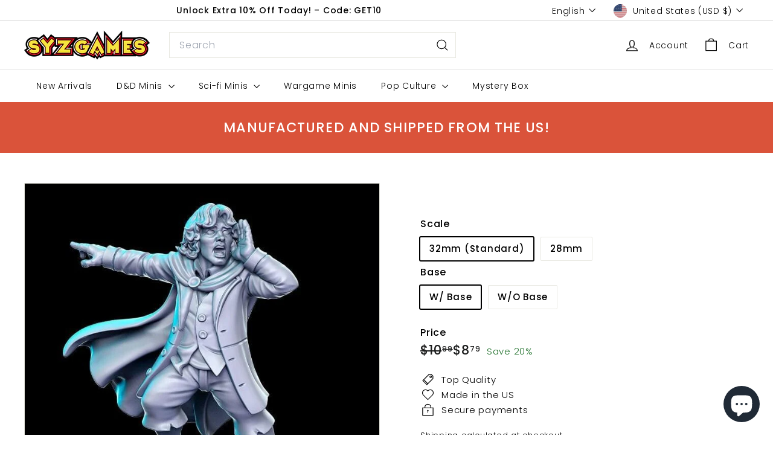

--- FILE ---
content_type: text/javascript
request_url: https://syzgames.com/cdn/shop/t/25/assets/header-cart-drawer.js?v=10438076937880405391750610959
body_size: -487
content:
import CartForm from"@archetype-themes/modules/cart-form";import{EVENTS}from"@archetype-themes/utils/events";class HeaderCart extends HTMLElement{constructor(){super(),this.form=this.querySelector("form")}disconnectedCallback(){this.abortController.abort()}connectedCallback(){this.abortController=new AbortController,this.cartForm=new CartForm(this.form),this.cartForm.buildCart(),document.addEventListener(EVENTS.ajaxProductAdded,this.handleCartChange.bind(this),{signal:this.abortController.signal})}async handleCartChange(evt){this.cartForm.cartMarkup(evt.detail.product.sections["cart-ajax"]),evt?.detail?.preventCartOpen||this.dispatchEvent(new CustomEvent(EVENTS.cartOpen,{bubbles:!0})),this.cartForm.cartItemsUpdated&&(this.cartForm.cartItemsUpdated=!1)}}customElements.define("header-cart-drawer",HeaderCart);
//# sourceMappingURL=/cdn/shop/t/25/assets/header-cart-drawer.js.map?v=10438076937880405391750610959


--- FILE ---
content_type: text/javascript; charset=utf-8
request_url: https://syzgames.com/products/peregar-bullock-halfling-adventurer-32547.js
body_size: 1090
content:
{"id":7489735229689,"title":"Peregar Bullock, Halfling Adventurer","handle":"peregar-bullock-halfling-adventurer-32547","description":"\u003cp\u003eScale: 32mm scale miniature. If you want a scale match to 28mm miniatures, ask us to print this for you at 90% scale.\u003cbr\u003e\u003c\/p\u003e\n\u003cp\u003eColor: This miniature is printed using a grey-colored photopolymer resin.\u003c\/p\u003e\n\u003cp\u003eResin Miniatures: Our resin miniatures are printed at a resolution of .04. and maintained high details with little to no marks. We spend tons of time building the custom supports to make the highest quality minis as much as possible.\u003c\/p\u003e\n\u003cp\u003eFinishing: Our minis are cured and cleaned by hand. Ready to prime and paint. Some models may require assembly (if needed).\u003c\/p\u003e\n\u003cp\u003eFeel free to send us your works! We would love to see that!\u003c\/p\u003e\n\u003cp\u003eFollow us on IG to see more actual prints of our minis!\u003c\/p\u003e\n\u003cp\u003eSYZGames is officially licensed to sell physical prints of the RN Estudio.\u003c\/p\u003e","published_at":"2021-12-18T22:16:58-05:00","created_at":"2021-12-18T22:16:58-05:00","vendor":"RN Estudio","type":"Resin Miniature","tags":["Fantasy Miniature","halfling","Hobbit","RN_Estudio","the lord of the rings"],"price":799,"price_min":799,"price_max":879,"available":true,"price_varies":true,"compare_at_price":999,"compare_at_price_min":999,"compare_at_price_max":1099,"compare_at_price_varies":true,"variants":[{"id":42209859404025,"title":"32mm (Standard) \/ W\/ Base","option1":"32mm (Standard)","option2":"W\/ Base","option3":null,"sku":"","requires_shipping":true,"taxable":true,"featured_image":null,"available":true,"name":"Peregar Bullock, Halfling Adventurer - 32mm (Standard) \/ W\/ Base","public_title":"32mm (Standard) \/ W\/ Base","options":["32mm (Standard)","W\/ Base"],"price":879,"weight":7,"compare_at_price":1099,"inventory_management":"shopify","barcode":null,"requires_selling_plan":false,"selling_plan_allocations":[]},{"id":42209859436793,"title":"32mm (Standard) \/ W\/O Base","option1":"32mm (Standard)","option2":"W\/O Base","option3":null,"sku":"","requires_shipping":true,"taxable":true,"featured_image":null,"available":true,"name":"Peregar Bullock, Halfling Adventurer - 32mm (Standard) \/ W\/O Base","public_title":"32mm (Standard) \/ W\/O Base","options":["32mm (Standard)","W\/O Base"],"price":799,"weight":7,"compare_at_price":999,"inventory_management":"shopify","barcode":null,"requires_selling_plan":false,"selling_plan_allocations":[]},{"id":42209859469561,"title":"28mm \/ W\/ Base","option1":"28mm","option2":"W\/ Base","option3":null,"sku":"","requires_shipping":true,"taxable":true,"featured_image":null,"available":true,"name":"Peregar Bullock, Halfling Adventurer - 28mm \/ W\/ Base","public_title":"28mm \/ W\/ Base","options":["28mm","W\/ Base"],"price":879,"weight":7,"compare_at_price":1099,"inventory_management":"shopify","barcode":null,"requires_selling_plan":false,"selling_plan_allocations":[]},{"id":42209859502329,"title":"28mm \/ W\/O Base","option1":"28mm","option2":"W\/O Base","option3":null,"sku":"","requires_shipping":true,"taxable":true,"featured_image":null,"available":true,"name":"Peregar Bullock, Halfling Adventurer - 28mm \/ W\/O Base","public_title":"28mm \/ W\/O Base","options":["28mm","W\/O Base"],"price":799,"weight":7,"compare_at_price":999,"inventory_management":"shopify","barcode":null,"requires_selling_plan":false,"selling_plan_allocations":[]}],"images":["\/\/cdn.shopify.com\/s\/files\/1\/0555\/3668\/1145\/products\/il_fullxfull.3518238372_42k8.jpg?v=1639896480"],"featured_image":"\/\/cdn.shopify.com\/s\/files\/1\/0555\/3668\/1145\/products\/il_fullxfull.3518238372_42k8.jpg?v=1639896480","options":[{"name":"Scale","position":1,"values":["32mm (Standard)","28mm"]},{"name":"Base","position":2,"values":["W\/ Base","W\/O Base"]}],"url":"\/products\/peregar-bullock-halfling-adventurer-32547","media":[{"alt":"Peregar Bullock, Halfling Adventurer | 32mm or 28mm Fantasy Miniature | Dungeons \u0026 Dragons | Pathfinder | RPG | Tabletop | RN Estudio","id":28919651074297,"position":1,"preview_image":{"aspect_ratio":1.0,"height":698,"width":698,"src":"https:\/\/cdn.shopify.com\/s\/files\/1\/0555\/3668\/1145\/products\/il_fullxfull.3518238372_42k8.jpg?v=1639896480"},"aspect_ratio":1.0,"height":698,"media_type":"image","src":"https:\/\/cdn.shopify.com\/s\/files\/1\/0555\/3668\/1145\/products\/il_fullxfull.3518238372_42k8.jpg?v=1639896480","width":698}],"requires_selling_plan":false,"selling_plan_groups":[]}